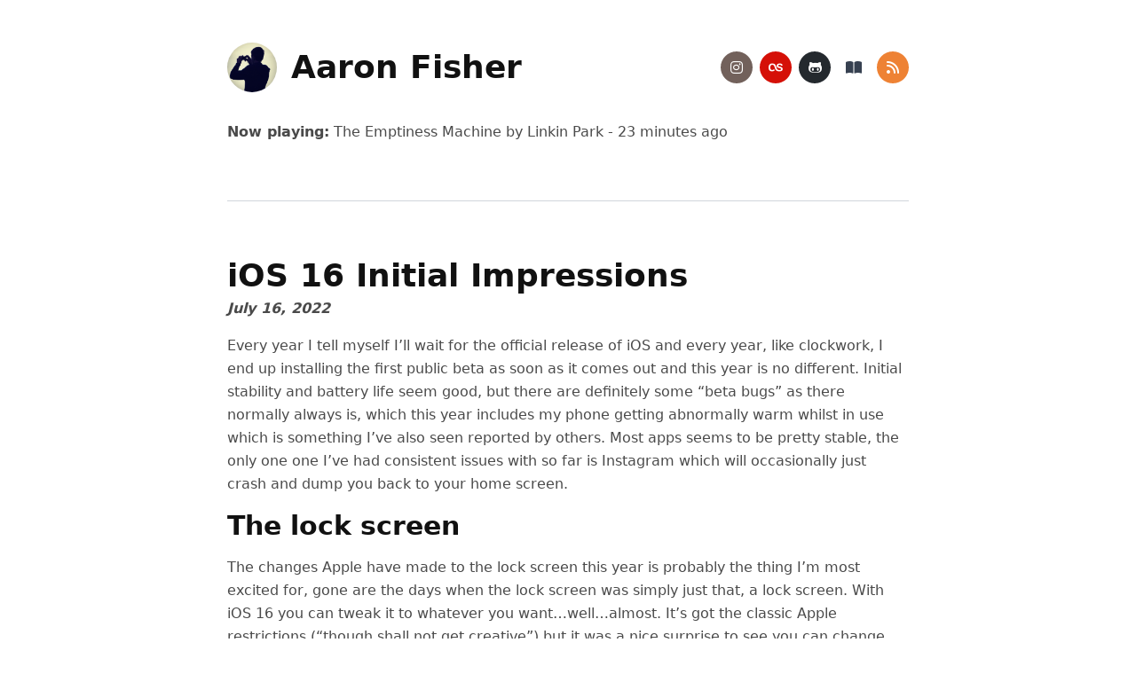

--- FILE ---
content_type: text/html; charset=UTF-8
request_url: https://aaronfisher.net/2022/07/ios-16-initial-impressions/
body_size: 10301
content:
<!DOCTYPE html>
<html class="no-js" lang="en-GB">
<head>
	<meta charset="utf-8">
	<meta content="IE=edge" http-equiv="X-UA-Compatible">
	<meta content="width=device-width, initial-scale=1" name="viewport">

	<meta name='robots' content='index, follow, max-image-preview:large, max-snippet:-1, max-video-preview:-1' />
	<style>img:is([sizes="auto" i], [sizes^="auto," i]) { contain-intrinsic-size: 3000px 1500px }</style>
	
	<!-- This site is optimized with the Yoast SEO plugin v26.2 - https://yoast.com/wordpress/plugins/seo/ -->
	<title>iOS 16 Initial Impressions - Aaron Fisher</title>
	<link rel="canonical" href="https://aaronfisher.net/2022/07/ios-16-initial-impressions/" />
	<meta property="og:locale" content="en_GB" />
	<meta property="og:type" content="article" />
	<meta property="og:title" content="iOS 16 Initial Impressions - Aaron Fisher" />
	<meta property="og:description" content="Every year I tell myself I&#8217;ll wait for the official release of iOS and every year, like clockwork, I end up installing the first public beta as soon as it comes out and this year is no different. Initial stability and battery life seem good, but there are definitely some “beta bugs” as there normally [&hellip;]" />
	<meta property="og:url" content="https://aaronfisher.net/2022/07/ios-16-initial-impressions/" />
	<meta property="og:site_name" content="Aaron Fisher" />
	<meta property="article:published_time" content="2022-07-16T18:48:00+00:00" />
	<meta property="article:modified_time" content="2022-11-10T19:35:43+00:00" />
	<meta property="og:image" content="https://aaronfisher.net/wp-content/uploads/2022/10/IMG_5248.png" />
	<meta name="author" content="Aaron" />
	<meta name="twitter:card" content="summary_large_image" />
	<meta name="twitter:label1" content="Written by" />
	<meta name="twitter:data1" content="Aaron" />
	<meta name="twitter:label2" content="Estimated reading time" />
	<meta name="twitter:data2" content="6 minutes" />
	<script type="application/ld+json" class="yoast-schema-graph">{"@context":"https://schema.org","@graph":[{"@type":"Article","@id":"https://aaronfisher.net/2022/07/ios-16-initial-impressions/#article","isPartOf":{"@id":"https://aaronfisher.net/2022/07/ios-16-initial-impressions/"},"author":{"name":"Aaron","@id":"https://aaronfisher.net/#/schema/person/8ce5f4ee9065b936d823eef58bc17cd8"},"headline":"iOS 16 Initial Impressions","datePublished":"2022-07-16T18:48:00+00:00","dateModified":"2022-11-10T19:35:43+00:00","mainEntityOfPage":{"@id":"https://aaronfisher.net/2022/07/ios-16-initial-impressions/"},"wordCount":1209,"commentCount":0,"publisher":{"@id":"https://aaronfisher.net/#/schema/person/8ce5f4ee9065b936d823eef58bc17cd8"},"image":{"@id":"https://aaronfisher.net/2022/07/ios-16-initial-impressions/#primaryimage"},"thumbnailUrl":"https://aaronfisher.net/wp-content/uploads/2022/10/IMG_5248.png","articleSection":["Apple"],"inLanguage":"en-GB"},{"@type":"WebPage","@id":"https://aaronfisher.net/2022/07/ios-16-initial-impressions/","url":"https://aaronfisher.net/2022/07/ios-16-initial-impressions/","name":"iOS 16 Initial Impressions - Aaron Fisher","isPartOf":{"@id":"https://aaronfisher.net/#website"},"primaryImageOfPage":{"@id":"https://aaronfisher.net/2022/07/ios-16-initial-impressions/#primaryimage"},"image":{"@id":"https://aaronfisher.net/2022/07/ios-16-initial-impressions/#primaryimage"},"thumbnailUrl":"https://aaronfisher.net/wp-content/uploads/2022/10/IMG_5248.png","datePublished":"2022-07-16T18:48:00+00:00","dateModified":"2022-11-10T19:35:43+00:00","breadcrumb":{"@id":"https://aaronfisher.net/2022/07/ios-16-initial-impressions/#breadcrumb"},"inLanguage":"en-GB","potentialAction":[{"@type":"ReadAction","target":["https://aaronfisher.net/2022/07/ios-16-initial-impressions/"]}]},{"@type":"ImageObject","inLanguage":"en-GB","@id":"https://aaronfisher.net/2022/07/ios-16-initial-impressions/#primaryimage","url":"https://aaronfisher.net/wp-content/uploads/2022/10/IMG_5248.png","contentUrl":"https://aaronfisher.net/wp-content/uploads/2022/10/IMG_5248.png","width":388,"height":840},{"@type":"BreadcrumbList","@id":"https://aaronfisher.net/2022/07/ios-16-initial-impressions/#breadcrumb","itemListElement":[{"@type":"ListItem","position":1,"name":"Home","item":"https://aaronfisher.net/"},{"@type":"ListItem","position":2,"name":"iOS 16 Initial Impressions"}]},{"@type":"WebSite","@id":"https://aaronfisher.net/#website","url":"https://aaronfisher.net/","name":"Aaron Fisher","description":"Web developer &amp; maker","publisher":{"@id":"https://aaronfisher.net/#/schema/person/8ce5f4ee9065b936d823eef58bc17cd8"},"potentialAction":[{"@type":"SearchAction","target":{"@type":"EntryPoint","urlTemplate":"https://aaronfisher.net/?s={search_term_string}"},"query-input":{"@type":"PropertyValueSpecification","valueRequired":true,"valueName":"search_term_string"}}],"inLanguage":"en-GB"},{"@type":["Person","Organization"],"@id":"https://aaronfisher.net/#/schema/person/8ce5f4ee9065b936d823eef58bc17cd8","name":"Aaron","image":{"@type":"ImageObject","inLanguage":"en-GB","@id":"https://aaronfisher.net/#/schema/person/image/","url":"https://aaronfisher.net/wp-content/uploads/2018/02/cropped-circlephoto.png","contentUrl":"https://aaronfisher.net/wp-content/uploads/2018/02/cropped-circlephoto.png","width":512,"height":512,"caption":"Aaron"},"logo":{"@id":"https://aaronfisher.net/#/schema/person/image/"},"sameAs":["https://aaronfisher.net","https://instagram.com/aaronpfisher"]}]}</script>
	<!-- / Yoast SEO plugin. -->


<link rel='dns-prefetch' href='//cdnjs.cloudflare.com' />
<link rel="alternate" type="application/rss+xml" title="Aaron Fisher &raquo; Feed" href="https://aaronfisher.net/feed/" />
<script type="text/javascript">
/* <![CDATA[ */
window._wpemojiSettings = {"baseUrl":"https:\/\/s.w.org\/images\/core\/emoji\/16.0.1\/72x72\/","ext":".png","svgUrl":"https:\/\/s.w.org\/images\/core\/emoji\/16.0.1\/svg\/","svgExt":".svg","source":{"concatemoji":"https:\/\/aaronfisher.net\/wp-includes\/js\/wp-emoji-release.min.js?ver=6.8.3"}};
/*! This file is auto-generated */
!function(s,n){var o,i,e;function c(e){try{var t={supportTests:e,timestamp:(new Date).valueOf()};sessionStorage.setItem(o,JSON.stringify(t))}catch(e){}}function p(e,t,n){e.clearRect(0,0,e.canvas.width,e.canvas.height),e.fillText(t,0,0);var t=new Uint32Array(e.getImageData(0,0,e.canvas.width,e.canvas.height).data),a=(e.clearRect(0,0,e.canvas.width,e.canvas.height),e.fillText(n,0,0),new Uint32Array(e.getImageData(0,0,e.canvas.width,e.canvas.height).data));return t.every(function(e,t){return e===a[t]})}function u(e,t){e.clearRect(0,0,e.canvas.width,e.canvas.height),e.fillText(t,0,0);for(var n=e.getImageData(16,16,1,1),a=0;a<n.data.length;a++)if(0!==n.data[a])return!1;return!0}function f(e,t,n,a){switch(t){case"flag":return n(e,"\ud83c\udff3\ufe0f\u200d\u26a7\ufe0f","\ud83c\udff3\ufe0f\u200b\u26a7\ufe0f")?!1:!n(e,"\ud83c\udde8\ud83c\uddf6","\ud83c\udde8\u200b\ud83c\uddf6")&&!n(e,"\ud83c\udff4\udb40\udc67\udb40\udc62\udb40\udc65\udb40\udc6e\udb40\udc67\udb40\udc7f","\ud83c\udff4\u200b\udb40\udc67\u200b\udb40\udc62\u200b\udb40\udc65\u200b\udb40\udc6e\u200b\udb40\udc67\u200b\udb40\udc7f");case"emoji":return!a(e,"\ud83e\udedf")}return!1}function g(e,t,n,a){var r="undefined"!=typeof WorkerGlobalScope&&self instanceof WorkerGlobalScope?new OffscreenCanvas(300,150):s.createElement("canvas"),o=r.getContext("2d",{willReadFrequently:!0}),i=(o.textBaseline="top",o.font="600 32px Arial",{});return e.forEach(function(e){i[e]=t(o,e,n,a)}),i}function t(e){var t=s.createElement("script");t.src=e,t.defer=!0,s.head.appendChild(t)}"undefined"!=typeof Promise&&(o="wpEmojiSettingsSupports",i=["flag","emoji"],n.supports={everything:!0,everythingExceptFlag:!0},e=new Promise(function(e){s.addEventListener("DOMContentLoaded",e,{once:!0})}),new Promise(function(t){var n=function(){try{var e=JSON.parse(sessionStorage.getItem(o));if("object"==typeof e&&"number"==typeof e.timestamp&&(new Date).valueOf()<e.timestamp+604800&&"object"==typeof e.supportTests)return e.supportTests}catch(e){}return null}();if(!n){if("undefined"!=typeof Worker&&"undefined"!=typeof OffscreenCanvas&&"undefined"!=typeof URL&&URL.createObjectURL&&"undefined"!=typeof Blob)try{var e="postMessage("+g.toString()+"("+[JSON.stringify(i),f.toString(),p.toString(),u.toString()].join(",")+"));",a=new Blob([e],{type:"text/javascript"}),r=new Worker(URL.createObjectURL(a),{name:"wpTestEmojiSupports"});return void(r.onmessage=function(e){c(n=e.data),r.terminate(),t(n)})}catch(e){}c(n=g(i,f,p,u))}t(n)}).then(function(e){for(var t in e)n.supports[t]=e[t],n.supports.everything=n.supports.everything&&n.supports[t],"flag"!==t&&(n.supports.everythingExceptFlag=n.supports.everythingExceptFlag&&n.supports[t]);n.supports.everythingExceptFlag=n.supports.everythingExceptFlag&&!n.supports.flag,n.DOMReady=!1,n.readyCallback=function(){n.DOMReady=!0}}).then(function(){return e}).then(function(){var e;n.supports.everything||(n.readyCallback(),(e=n.source||{}).concatemoji?t(e.concatemoji):e.wpemoji&&e.twemoji&&(t(e.twemoji),t(e.wpemoji)))}))}((window,document),window._wpemojiSettings);
/* ]]> */
</script>

<style id='wp-emoji-styles-inline-css' type='text/css'>

	img.wp-smiley, img.emoji {
		display: inline !important;
		border: none !important;
		box-shadow: none !important;
		height: 1em !important;
		width: 1em !important;
		margin: 0 0.07em !important;
		vertical-align: -0.1em !important;
		background: none !important;
		padding: 0 !important;
	}
</style>
<link rel='stylesheet' id='wp-block-library-css' href='https://aaronfisher.net/wp-includes/css/dist/block-library/style.min.css?ver=6.8.3' type='text/css' media='all' />
<style id='classic-theme-styles-inline-css' type='text/css'>
/*! This file is auto-generated */
.wp-block-button__link{color:#fff;background-color:#32373c;border-radius:9999px;box-shadow:none;text-decoration:none;padding:calc(.667em + 2px) calc(1.333em + 2px);font-size:1.125em}.wp-block-file__button{background:#32373c;color:#fff;text-decoration:none}
</style>
<style id='global-styles-inline-css' type='text/css'>
:root{--wp--preset--aspect-ratio--square: 1;--wp--preset--aspect-ratio--4-3: 4/3;--wp--preset--aspect-ratio--3-4: 3/4;--wp--preset--aspect-ratio--3-2: 3/2;--wp--preset--aspect-ratio--2-3: 2/3;--wp--preset--aspect-ratio--16-9: 16/9;--wp--preset--aspect-ratio--9-16: 9/16;--wp--preset--color--black: #000000;--wp--preset--color--cyan-bluish-gray: #abb8c3;--wp--preset--color--white: #ffffff;--wp--preset--color--pale-pink: #f78da7;--wp--preset--color--vivid-red: #cf2e2e;--wp--preset--color--luminous-vivid-orange: #ff6900;--wp--preset--color--luminous-vivid-amber: #fcb900;--wp--preset--color--light-green-cyan: #7bdcb5;--wp--preset--color--vivid-green-cyan: #00d084;--wp--preset--color--pale-cyan-blue: #8ed1fc;--wp--preset--color--vivid-cyan-blue: #0693e3;--wp--preset--color--vivid-purple: #9b51e0;--wp--preset--gradient--vivid-cyan-blue-to-vivid-purple: linear-gradient(135deg,rgba(6,147,227,1) 0%,rgb(155,81,224) 100%);--wp--preset--gradient--light-green-cyan-to-vivid-green-cyan: linear-gradient(135deg,rgb(122,220,180) 0%,rgb(0,208,130) 100%);--wp--preset--gradient--luminous-vivid-amber-to-luminous-vivid-orange: linear-gradient(135deg,rgba(252,185,0,1) 0%,rgba(255,105,0,1) 100%);--wp--preset--gradient--luminous-vivid-orange-to-vivid-red: linear-gradient(135deg,rgba(255,105,0,1) 0%,rgb(207,46,46) 100%);--wp--preset--gradient--very-light-gray-to-cyan-bluish-gray: linear-gradient(135deg,rgb(238,238,238) 0%,rgb(169,184,195) 100%);--wp--preset--gradient--cool-to-warm-spectrum: linear-gradient(135deg,rgb(74,234,220) 0%,rgb(151,120,209) 20%,rgb(207,42,186) 40%,rgb(238,44,130) 60%,rgb(251,105,98) 80%,rgb(254,248,76) 100%);--wp--preset--gradient--blush-light-purple: linear-gradient(135deg,rgb(255,206,236) 0%,rgb(152,150,240) 100%);--wp--preset--gradient--blush-bordeaux: linear-gradient(135deg,rgb(254,205,165) 0%,rgb(254,45,45) 50%,rgb(107,0,62) 100%);--wp--preset--gradient--luminous-dusk: linear-gradient(135deg,rgb(255,203,112) 0%,rgb(199,81,192) 50%,rgb(65,88,208) 100%);--wp--preset--gradient--pale-ocean: linear-gradient(135deg,rgb(255,245,203) 0%,rgb(182,227,212) 50%,rgb(51,167,181) 100%);--wp--preset--gradient--electric-grass: linear-gradient(135deg,rgb(202,248,128) 0%,rgb(113,206,126) 100%);--wp--preset--gradient--midnight: linear-gradient(135deg,rgb(2,3,129) 0%,rgb(40,116,252) 100%);--wp--preset--font-size--small: 13px;--wp--preset--font-size--medium: 20px;--wp--preset--font-size--large: 36px;--wp--preset--font-size--x-large: 42px;--wp--preset--spacing--20: 0.44rem;--wp--preset--spacing--30: 0.67rem;--wp--preset--spacing--40: 1rem;--wp--preset--spacing--50: 1.5rem;--wp--preset--spacing--60: 2.25rem;--wp--preset--spacing--70: 3.38rem;--wp--preset--spacing--80: 5.06rem;--wp--preset--shadow--natural: 6px 6px 9px rgba(0, 0, 0, 0.2);--wp--preset--shadow--deep: 12px 12px 50px rgba(0, 0, 0, 0.4);--wp--preset--shadow--sharp: 6px 6px 0px rgba(0, 0, 0, 0.2);--wp--preset--shadow--outlined: 6px 6px 0px -3px rgba(255, 255, 255, 1), 6px 6px rgba(0, 0, 0, 1);--wp--preset--shadow--crisp: 6px 6px 0px rgba(0, 0, 0, 1);}:where(.is-layout-flex){gap: 0.5em;}:where(.is-layout-grid){gap: 0.5em;}body .is-layout-flex{display: flex;}.is-layout-flex{flex-wrap: wrap;align-items: center;}.is-layout-flex > :is(*, div){margin: 0;}body .is-layout-grid{display: grid;}.is-layout-grid > :is(*, div){margin: 0;}:where(.wp-block-columns.is-layout-flex){gap: 2em;}:where(.wp-block-columns.is-layout-grid){gap: 2em;}:where(.wp-block-post-template.is-layout-flex){gap: 1.25em;}:where(.wp-block-post-template.is-layout-grid){gap: 1.25em;}.has-black-color{color: var(--wp--preset--color--black) !important;}.has-cyan-bluish-gray-color{color: var(--wp--preset--color--cyan-bluish-gray) !important;}.has-white-color{color: var(--wp--preset--color--white) !important;}.has-pale-pink-color{color: var(--wp--preset--color--pale-pink) !important;}.has-vivid-red-color{color: var(--wp--preset--color--vivid-red) !important;}.has-luminous-vivid-orange-color{color: var(--wp--preset--color--luminous-vivid-orange) !important;}.has-luminous-vivid-amber-color{color: var(--wp--preset--color--luminous-vivid-amber) !important;}.has-light-green-cyan-color{color: var(--wp--preset--color--light-green-cyan) !important;}.has-vivid-green-cyan-color{color: var(--wp--preset--color--vivid-green-cyan) !important;}.has-pale-cyan-blue-color{color: var(--wp--preset--color--pale-cyan-blue) !important;}.has-vivid-cyan-blue-color{color: var(--wp--preset--color--vivid-cyan-blue) !important;}.has-vivid-purple-color{color: var(--wp--preset--color--vivid-purple) !important;}.has-black-background-color{background-color: var(--wp--preset--color--black) !important;}.has-cyan-bluish-gray-background-color{background-color: var(--wp--preset--color--cyan-bluish-gray) !important;}.has-white-background-color{background-color: var(--wp--preset--color--white) !important;}.has-pale-pink-background-color{background-color: var(--wp--preset--color--pale-pink) !important;}.has-vivid-red-background-color{background-color: var(--wp--preset--color--vivid-red) !important;}.has-luminous-vivid-orange-background-color{background-color: var(--wp--preset--color--luminous-vivid-orange) !important;}.has-luminous-vivid-amber-background-color{background-color: var(--wp--preset--color--luminous-vivid-amber) !important;}.has-light-green-cyan-background-color{background-color: var(--wp--preset--color--light-green-cyan) !important;}.has-vivid-green-cyan-background-color{background-color: var(--wp--preset--color--vivid-green-cyan) !important;}.has-pale-cyan-blue-background-color{background-color: var(--wp--preset--color--pale-cyan-blue) !important;}.has-vivid-cyan-blue-background-color{background-color: var(--wp--preset--color--vivid-cyan-blue) !important;}.has-vivid-purple-background-color{background-color: var(--wp--preset--color--vivid-purple) !important;}.has-black-border-color{border-color: var(--wp--preset--color--black) !important;}.has-cyan-bluish-gray-border-color{border-color: var(--wp--preset--color--cyan-bluish-gray) !important;}.has-white-border-color{border-color: var(--wp--preset--color--white) !important;}.has-pale-pink-border-color{border-color: var(--wp--preset--color--pale-pink) !important;}.has-vivid-red-border-color{border-color: var(--wp--preset--color--vivid-red) !important;}.has-luminous-vivid-orange-border-color{border-color: var(--wp--preset--color--luminous-vivid-orange) !important;}.has-luminous-vivid-amber-border-color{border-color: var(--wp--preset--color--luminous-vivid-amber) !important;}.has-light-green-cyan-border-color{border-color: var(--wp--preset--color--light-green-cyan) !important;}.has-vivid-green-cyan-border-color{border-color: var(--wp--preset--color--vivid-green-cyan) !important;}.has-pale-cyan-blue-border-color{border-color: var(--wp--preset--color--pale-cyan-blue) !important;}.has-vivid-cyan-blue-border-color{border-color: var(--wp--preset--color--vivid-cyan-blue) !important;}.has-vivid-purple-border-color{border-color: var(--wp--preset--color--vivid-purple) !important;}.has-vivid-cyan-blue-to-vivid-purple-gradient-background{background: var(--wp--preset--gradient--vivid-cyan-blue-to-vivid-purple) !important;}.has-light-green-cyan-to-vivid-green-cyan-gradient-background{background: var(--wp--preset--gradient--light-green-cyan-to-vivid-green-cyan) !important;}.has-luminous-vivid-amber-to-luminous-vivid-orange-gradient-background{background: var(--wp--preset--gradient--luminous-vivid-amber-to-luminous-vivid-orange) !important;}.has-luminous-vivid-orange-to-vivid-red-gradient-background{background: var(--wp--preset--gradient--luminous-vivid-orange-to-vivid-red) !important;}.has-very-light-gray-to-cyan-bluish-gray-gradient-background{background: var(--wp--preset--gradient--very-light-gray-to-cyan-bluish-gray) !important;}.has-cool-to-warm-spectrum-gradient-background{background: var(--wp--preset--gradient--cool-to-warm-spectrum) !important;}.has-blush-light-purple-gradient-background{background: var(--wp--preset--gradient--blush-light-purple) !important;}.has-blush-bordeaux-gradient-background{background: var(--wp--preset--gradient--blush-bordeaux) !important;}.has-luminous-dusk-gradient-background{background: var(--wp--preset--gradient--luminous-dusk) !important;}.has-pale-ocean-gradient-background{background: var(--wp--preset--gradient--pale-ocean) !important;}.has-electric-grass-gradient-background{background: var(--wp--preset--gradient--electric-grass) !important;}.has-midnight-gradient-background{background: var(--wp--preset--gradient--midnight) !important;}.has-small-font-size{font-size: var(--wp--preset--font-size--small) !important;}.has-medium-font-size{font-size: var(--wp--preset--font-size--medium) !important;}.has-large-font-size{font-size: var(--wp--preset--font-size--large) !important;}.has-x-large-font-size{font-size: var(--wp--preset--font-size--x-large) !important;}
:where(.wp-block-post-template.is-layout-flex){gap: 1.25em;}:where(.wp-block-post-template.is-layout-grid){gap: 1.25em;}
:where(.wp-block-columns.is-layout-flex){gap: 2em;}:where(.wp-block-columns.is-layout-grid){gap: 2em;}
:root :where(.wp-block-pullquote){font-size: 1.5em;line-height: 1.6;}
</style>
<link rel='stylesheet' id='main-css' href='https://aaronfisher.net/wp-content/themes/afnet-theme/assets/dist/css/main.css?ver=1752160366' type='text/css' media='all' />
<link rel='stylesheet' id='gasoline-css' href='https://aaronfisher.net/wp-content/themes/afnet-theme/style.css?ver=1761691041' type='text/css' media='all' />
<script type="text/javascript" src="https://aaronfisher.net/wp-includes/js/jquery/jquery.min.js?ver=3.7.1" id="jquery-core-js"></script>
<script type="text/javascript" src="https://aaronfisher.net/wp-includes/js/jquery/jquery-migrate.min.js?ver=3.4.1" id="jquery-migrate-js"></script>
<link rel="https://api.w.org/" href="https://aaronfisher.net/wp-json/" /><link rel="alternate" title="JSON" type="application/json" href="https://aaronfisher.net/wp-json/wp/v2/posts/421" /><link rel="EditURI" type="application/rsd+xml" title="RSD" href="https://aaronfisher.net/xmlrpc.php?rsd" />
<meta name="generator" content="WordPress 6.8.3" />
<link rel='shortlink' href='https://aaronfisher.net/?p=421' />
<link rel="alternate" title="oEmbed (JSON)" type="application/json+oembed" href="https://aaronfisher.net/wp-json/oembed/1.0/embed?url=https%3A%2F%2Faaronfisher.net%2F2022%2F07%2Fios-16-initial-impressions%2F" />
<link rel="alternate" title="oEmbed (XML)" type="text/xml+oembed" href="https://aaronfisher.net/wp-json/oembed/1.0/embed?url=https%3A%2F%2Faaronfisher.net%2F2022%2F07%2Fios-16-initial-impressions%2F&#038;format=xml" />
<link rel="icon" href="https://aaronfisher.net/wp-content/uploads/2018/02/cropped-circlephoto-32x32.png" sizes="32x32" />
<link rel="icon" href="https://aaronfisher.net/wp-content/uploads/2018/02/cropped-circlephoto-192x192.png" sizes="192x192" />
<link rel="apple-touch-icon" href="https://aaronfisher.net/wp-content/uploads/2018/02/cropped-circlephoto-180x180.png" />
<meta name="msapplication-TileImage" content="https://aaronfisher.net/wp-content/uploads/2018/02/cropped-circlephoto-270x270.png" />
</head>
<body class="wp-singular post-template-default single single-post postid-421 single-format-standard wp-theme-afnet-theme">
	
	<section class="ie-banner bg-blue-500 py-4">
		<div class="container mx-auto px-4">
			<h5 class="mb-0 text-2xl font-bold text-center text-white">You are using an unsupported browser. Please <a href="https://browsehappy.com/" target="_blank" class="underline">switch to a different browser</a> to get the best experience.</h5>
		</div>
	</section>

	<header class="container mx-auto pt-4 sm:pt-12 px-4">
		<div class="flex flex-col sm:flex-row sm:items-center">
			<a href="/" class="flex items-center mb-4 text-heading no-underline sm:mb-0">
				<img src="https://aaronfisher.net/wp-content/themes/afnet-theme/assets/images/photo.jpg" alt="Aaron Fisher - Profile picture" class="w-14 h-14 rounded-full mr-4 transition-all duration-200 ease-in-out transform hover:scale-110"/>

				<h2 class="m-0 text-4xl font-bold dark:text-white">Aaron Fisher</h2>
			</a>

			<ul class="flex sm:ml-auto">
				<!-- <li>
					<a href="http://twitter.com/aaronpfisher" target="_blank" class="flex items-center justify-center h-9 w-9 rounded-full text-center bg-twtter text-white mr-2 no-underline" title="Twitter">
						<i class="fab fa-twitter"></i>
						<span class="sr-only">Twitter @AaronPFisher</span>
					</a>
				</li> -->
				<!-- <li>
					<a href="https://mastodon.social/@aaronf" target="_blank" class="flex items-center justify-center h-9 w-9 rounded-full text-center bg-mastodon text-white mr-2 no-underline" title="Mastodon">
						<i class="fa-brands fa-mastodon"></i>
						<span class="sr-only">Mastodon @mastodon.social/@aaronf</span>
					</a>
				</li> -->
				<li>
					<a href="https://instagram.com/aaronpfisher" target="_blank" class="flex items-center justify-center h-9 w-9 rounded-full text-center bg-instagram text-white mr-2 no-underline" title="Instagram">
						<i class="fab fa-instagram"></i>
						<span class="sr-only">Instagram @AaronPFisher</span>
					</a>
				</li>
				<li>
					<a href="https://www.last.fm/user/AaronPFisher" target="_blank" class="flex items-center justify-center h-9 w-9 rounded-full text-center bg-lastfm text-white mr-2 no-underline" title="Last.fm">
						<i class="fab fa-lastfm"></i>
						<span class="sr-only">View my Last.fm profile</span>
					</a>
				</li>
				<!-- <li>
					<a href="https://www.flickr.com/people/aaronpfisher/" target="_blank" class="flex items-center justify-center h-9 w-9 rounded-full text-center bg-flickr text-white mr-2 no-underline" title="Flickr">
						<i class="fab fa-flickr"></i>
						<span class="sr-only">View my Flickr profile</span>
					</a>
				</li> -->
				<li>
					<a href="https://github.com/aaronf" target="_blank" class="flex items-center justify-center h-9 w-9 rounded-full text-center bg-github text-white mr-2 no-underline" title="GitHub">
						<i class="fab fa-github-alt"></i>
						<span class="sr-only">View my GitHub profile</span>
					</a>
				</li>
				<li>
					<a href="https://app.thestorygraph.com/profile/aaronf" target="_blank" class="flex items-center justify-center h-9 w-9 rounded-full text-center bg-white text-gray-700 mr-2 no-underline" title="Goodreads">
						<i class="fa-solid fa-book-open"></i>
						<span class="sr-only">View my Storygraph profile</span>
					</a>
				</li>
				<!-- <li>
					<a href="https://www.goodreads.com/user/show/107895447-aaron" target="_blank" class="flex items-center justify-center h-9 w-9 rounded-full text-center bg-goodreads text-goodreads mr-2 no-underline" title="Goodreads">
						<i class="fab fa-goodreads-g"></i>
						<span class="sr-only">View my Goodreads profile</span>
					</a>
				</li> -->
				<li>
					<a href="https://aaronfisher.net/feed" target="_blank" class="flex items-center justify-center h-9 w-9 rounded-full text-center bg-rss text-white no-underline" title="RSS">
						<i class="fa-solid fa-rss"></i>
						<span class="sr-only">Subscribe via RSS</span>
					</a>
				</li>
			</ul>
		</div>

		<div class="my-4 sm:my-8 dark:text-white">
			
			<div class="mt-4">
				<strong>Now playing:</strong>
				<span class='lfm_currently_playing'>Loading...</span>			</div>
		</div>

		<hr class="my-8 sm:my-16 border-b-1 border-gray-300"/>
	</header>

<div class="container mx-auto px-4">
			<div itemtype="http://schema.org/Article" id="post-421" class="post post-421 type-post status-publish format-standard hentry category-apple">
			<h1 class="text-4xl font-bold text-heading mb-1 dark:text-white"><a href="https://aaronfisher.net/2022/07/ios-16-initial-impressions/" class="no-underline">iOS 16 Initial Impressions</a></h1>

			<div class="mb-4">
				<strong class="font-bold italic dark:text-white" itemprop="datePublished" content="July 16, 2022">July 16, 2022</strong>
			</div>
			<div class="post-content">
				
<p>Every year I tell myself I&#8217;ll wait for the official release of iOS and every year, like clockwork, I end up installing the first public beta as soon as it comes out and this year is no different. Initial stability and battery life seem good, but there are definitely some “beta bugs” as there normally always is, which this year includes my phone getting abnormally warm whilst in use which is something I’ve also seen reported by others. Most apps seems to be pretty stable, the only one one I’ve had consistent issues with so far is Instagram which will occasionally just crash and dump you back to your home screen.</p>



<h2 class="wp-block-heading" id="the-lock-screen"><a href="https://aaronfisher.net/#the-lock-screen"></a>The lock screen</h2>



<p>The changes Apple have made to the lock screen this year is probably the thing I’m most excited for, gone are the days when the lock screen was simply just that, a lock screen. With iOS 16 you can tweak it to whatever you want…well…almost. It’s got the classic Apple restrictions (“though shall not get creative”) but it was a nice surprise to see you can change fonts and colours, something I didn’t expect to see Apple allow you to do, which means you can avoid the dreaded clash between the clock text colour and your wallpaper, revolutionary I know. There’s a fixed area for you to add widgets below the clock and you can tweak what appears above the clock (in my case I’ve gone for date + weather conditions, although these often get cut off).</p>



<p>Speaking of widgets, they’re extremely limited at the moment with 0 third party ones available yet that I can see. This is no surprise with how early we are in the beta cycle and I imagine developers are not permitted to submit these to the App Store until after iOS 16 is available to the masses. Apple’s built in ones give a good indication of what’s to come though, I like the activity one (although whilst I appreciate the privacy aspect, It’d be nice if the Activity rings were visible even before Face ID had authenticated) and a few of the Home ones seem like they&#8217;d be useful but I&#8217;ll mostly be waiting on apps like Things to add support before adding any to my lock screen at this stage.</p>



<p>Let’s talk wallpapers! I enjoy the nice effect you get where on some images it’ll cut out the subject and slightly hide it behind the clock, the best bit about this is that it works in virtually any photo, you’re not limited to just ones shot with portrait mode that include depth information. You can see with my wallpaper below, it cut the subject out automagically and created the effect for me. It’s worth noting that if you add widgets below the clock, this effect appears to be disabled, which makes sense.</p>



<p>I do like the fact that you can have multiple lock screen setups and you can tie them to specific focus modes. Although this is not something I’ve got set up yet I imagine it will be useful for people who have gone all in on &#8220;focus&#8221;. I currently only really use &#8220;Sleep&#8221; and &#8220;Work&#8221; focus modes and I can’t really see a use for changing the lock screen for those at this stage!</p>



<figure class="wp-block-image size-full"><img fetchpriority="high" decoding="async" width="388" height="840" src="https://aaronfisher.net/wp-content/uploads/2022/10/IMG_5248.png" alt="" class="wp-image-422" srcset="https://aaronfisher.net/wp-content/uploads/2022/10/IMG_5248.png 388w, https://aaronfisher.net/wp-content/uploads/2022/10/IMG_5248-139x300.png 139w" sizes="(max-width: 388px) 100vw, 388px" /></figure>



<p>I still wish we could change what the current flashlight and camera buttons could do, maybe next year?</p>



<h2 class="wp-block-heading" id="cutting-out-images">Cutting out images</h2>



<p>Now this is something that made me go “wow”, you can now tap and hold on an object/subject in photo and iOS will cut it out (removing the background) and allow you to copy and paste it elsewhere. It’s not perfect, but it’s damn impressive and I imagine it will only get better with time. I’m using it on an iPhone 11 so I don’t know if the newer iPhones with their fancier chips will do a better job.</p>



<p>I can’t say this is something that’s made me go “yes, finally, this was <em>the</em> missing feature!” but I can definitely see it being useful in the future on occasion. I think a more useful feature would be something akin to Google’s magic eraser tool, where you can manually or automatically remove things from images, but it’s a good start at least!</p>



<p><a rel="noreferrer noopener" href="https://www.apple.com/105/media/us/ios/ios-16-preview/2022/a230c0b2-4542-47c3-b7d9-8efe0510bbcb/anim/object-selection/large.mp4" target="_blank">Example video from Apple</a></p>



<h2 class="wp-block-heading" id="the-other-stuff">The other stuff</h2>



<p>I’ve had audible feedback on key presses turned off for years on iOS but haptic feedback in the keyboard is really nice and something I’ve currently got enabled. I can’t say that it helps or changes anything in any way other than providing a subtle “bump” upon each key press.</p>



<p>Apple&#8217;s purchase of Dark Sky is starting to become apparent with the continued improvements to the built in weather app. Being able to see a detailed forecast per day is pretty much the last feature I wanted lifted from Dark Sky. If you tap on a certain day, you can see a graph for various parameters such as temperature, precipitation, feels like temperature and many more, nice!</p>



<p>Being able to snooze emails in Mail is a feature I see coming in very handy, probably more so on the Mac than the iPhone for me though. This is one of the features I used to love from third party apps such as Spark, so to see it be native to the built in app is great (no privacy/security trade offs).</p>



<p>Live text has a number of improvements and in general is still a feature that slightly blows my mind every time I use it, which is surprisingly more than I thought I would. You can now pause a video and capture text from within the paused frame, which is nuts!</p>



<p>Excited to be able to finally edit/unsend messages in iMessage, although it&#8217;s pretty difficult to test out at the moment as it relies on the other person to have iOS 16 as well. This just feels like something we should have had a long time ago, but better late than never right?</p>



<p>The Home app is much, much better now, although this wasn’t exactly a high bar. I haven’t noticed a whole lot different functionality wise but the interface for navigating around is much easier now, especially if you have more than a couple of rooms setup in the app (no more endlessly scrolling left and right trying to find them in a hurry).</p>



<figure class="wp-block-image size-full"><img decoding="async" width="388" height="840" src="https://aaronfisher.net/wp-content/uploads/2022/10/IMG_5247.png" alt="" class="wp-image-423" srcset="https://aaronfisher.net/wp-content/uploads/2022/10/IMG_5247.png 388w, https://aaronfisher.net/wp-content/uploads/2022/10/IMG_5247-139x300.png 139w" sizes="(max-width: 388px) 100vw, 388px" /></figure>



<p>Other than that, I haven’t really had anything else stand out to me. It looks like they’re changing a lot of little things, like the animation when you swipe down to open search from your home screen etc.</p>



<p>If you have a spare phone I’d say give it a shot, maybe wait on your main device though as your mileage may vary with bugs, battery life etc. I&#8217;ve not yet been brave enough to upgrade my main Mac to Ventura (and am very unlikely to before release) and my iPad Air 2 has been deemed &#8220;vintage&#8221; by Apple and thus won&#8217;t be getting iPadOS 16 or any more major updates!</p>
			</div>

			<hr class="my-8 sm:my-16 border-b border-gray-300"/>
		</div>
	</div>

<footer class="container mx-auto mt-10 mb-12 px-4">
	<div class="flex">
		<p class="text-sm m-0 dark:text-white">&copy; Aaron Fisher 2018 - 2025</p>
	</div>
</footer>

<script src="https://kit.fontawesome.com/4828ad35cb.js" crossorigin="anonymous"></script>

<script type="speculationrules">
{"prefetch":[{"source":"document","where":{"and":[{"href_matches":"\/*"},{"not":{"href_matches":["\/wp-*.php","\/wp-admin\/*","\/wp-content\/uploads\/*","\/wp-content\/*","\/wp-content\/plugins\/*","\/wp-content\/themes\/afnet-theme\/*","\/*\\?(.+)"]}},{"not":{"selector_matches":"a[rel~=\"nofollow\"]"}},{"not":{"selector_matches":".no-prefetch, .no-prefetch a"}}]},"eagerness":"conservative"}]}
</script>
<script type="text/javascript" src="https://cdnjs.cloudflare.com/ajax/libs/highlight.js/11.11.1/highlight.min.js?ver=11.11.1" id="highlight-js-js"></script>
<script type="text/javascript" src="https://aaronfisher.net/wp-content/themes/afnet-theme/assets/dist/js/main.min.js?ver=1752160366" id="main-js"></script>
<script type="text/javascript" id="lastfm-recent-js-js-extra">
/* <![CDATA[ */
var lastfm_recent = {"ajax_url":"https:\/\/aaronfisher.net\/wp-admin\/admin-ajax.php"};
/* ]]> */
</script>
<script type="text/javascript" src="https://aaronfisher.net/wp-content/plugins/lastfm-recent/assets/js/lastfm-recent.js?ver=6.8.3" id="lastfm-recent-js-js"></script>
<script defer src="https://static.cloudflareinsights.com/beacon.min.js/vcd15cbe7772f49c399c6a5babf22c1241717689176015" integrity="sha512-ZpsOmlRQV6y907TI0dKBHq9Md29nnaEIPlkf84rnaERnq6zvWvPUqr2ft8M1aS28oN72PdrCzSjY4U6VaAw1EQ==" data-cf-beacon='{"version":"2024.11.0","token":"74a3ba808c45498995d3119c0b02098e","r":1,"server_timing":{"name":{"cfCacheStatus":true,"cfEdge":true,"cfExtPri":true,"cfL4":true,"cfOrigin":true,"cfSpeedBrain":true},"location_startswith":null}}' crossorigin="anonymous"></script>
</body>
</html>


<!-- Page cached by LiteSpeed Cache 7.6.2 on 2025-11-08 09:01:05 -->

--- FILE ---
content_type: text/html; charset=UTF-8
request_url: https://aaronfisher.net/wp-admin/admin-ajax.php
body_size: -393
content:
{"name":"The Emptiness Machine","artist":"Linkin Park","elapsed_time":"23 minutes ago "}

--- FILE ---
content_type: text/css
request_url: https://aaronfisher.net/wp-content/themes/afnet-theme/style.css?ver=1761691041
body_size: -360
content:
/*
Theme Name: AaronFisher.net Theme
Theme URI: https://aaronfisher.net
Author: Aaron Fisher
Author URI: https://aaronfisher.net
Description: AaronFisher.net Wordpress Theme
Version: 2.0.0
License:
License URI:
Tags:
*/


--- FILE ---
content_type: text/javascript
request_url: https://aaronfisher.net/wp-content/themes/afnet-theme/assets/dist/js/main.min.js?ver=1752160366
body_size: -197
content:
window.addEventListener("load",()=>{hljs.highlightAll();const a=document.querySelectorAll("button.nav-burger");a&&a.forEach(a=>{a.addEventListener("click",function(a){a.preventDefault(),this.classList.toggle("is-active");let b=this.dataset.target;b=document.querySelector("#"+b),b&&b.classList.toggle("hidden")})});const b=document.querySelectorAll("button.open-modal");b&&b.forEach(a=>{a.addEventListener("click",function(a){a.preventDefault();const b=this.dataset.target;if(b){const a=new Modal(b);a.Open()}})})});

--- FILE ---
content_type: text/javascript
request_url: https://aaronfisher.net/wp-content/plugins/lastfm-recent/assets/js/lastfm-recent.js?ver=6.8.3
body_size: -34
content:
var lfm_recent = {
	nowPlaying: function(){
		return new Promise (function(resolve, reject) {
			jQuery.ajax({
				type : "post",
				dataType : "json",
				url : lastfm_recent.ajax_url,
				data : {
					action: "lastfm_currently_playing"
				},
				success: function(response) {
					resolve(response);
				}
			 });
		});
	}
}

window.addEventListener("load", function(e){
	function lfm_display_currently_playing(){
		var currently_playing_outputs = document.querySelectorAll(".lfm_currently_playing");
		if(currently_playing_outputs){
			lfm_recent.nowPlaying().then(function(result){
				for (let i = 0; i < currently_playing_outputs.length; i++) {
					const currently_playing_output = currently_playing_outputs[i];
					
					if(result.elapsed_time != null){
						currently_playing_output.innerHTML = result.name + " by " + result.artist + " - " + result.elapsed_time;
					} else {
						currently_playing_output.innerHTML = result.name + " by " + result.artist;
					}
				}
			}, function(error){
				console.log(error);
			});
		}
	}

	lfm_display_currently_playing();
	setInterval(() => {
		lfm_display_currently_playing();
	}, 90000);
});